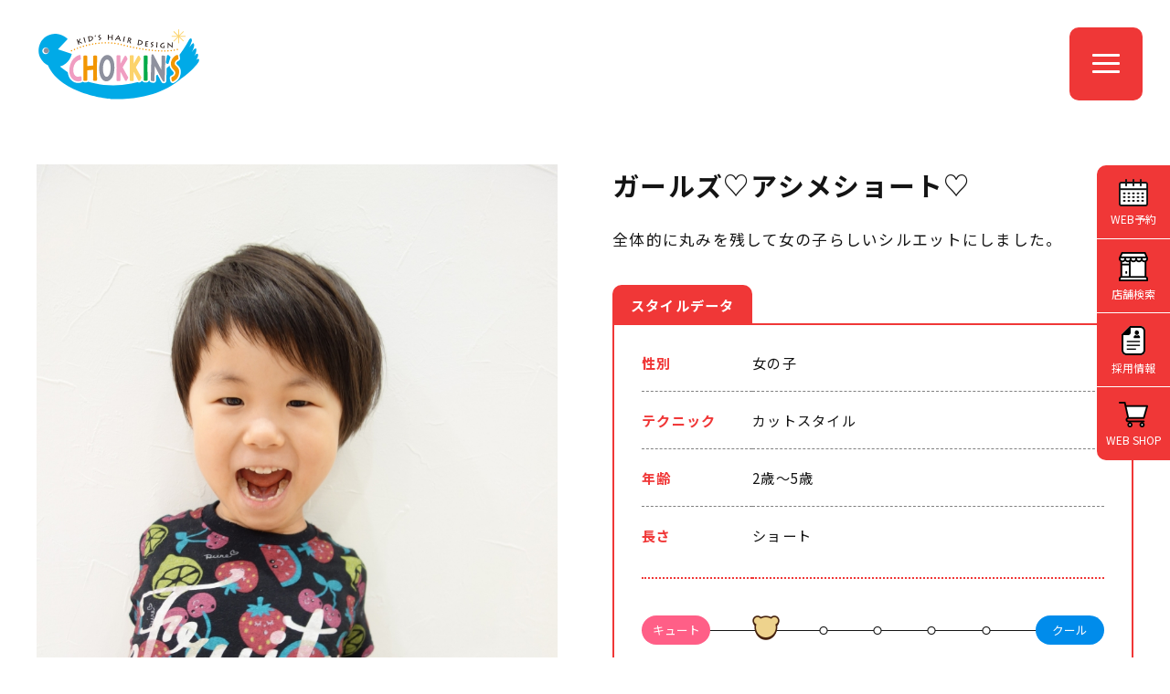

--- FILE ---
content_type: text/html; charset=UTF-8
request_url: https://www.chokkins.com/style/2143/
body_size: 14578
content:
<!DOCTYPE html>
<html lang="ja">
<head>


<meta http-equiv="X-UA-Compatible" content="IE=edge">

<meta name="viewport" content="width=device-width,initial-scale=1"/>
<meta name="viewport-extra" content="min-width=375"/>
<script async src="https://cdn.jsdelivr.net/npm/viewport-extra@2.0.1/dist/iife/viewport-extra.min.js"></script>
<meta charset="utf-8">
<meta name="robots" content="index,follow">
<link rel="apple-touch-icon" href="/common/touch-icon.png" />
<link rel="shortcut icon" href="/common/favicon.ico" />
<link rel="stylesheet" type="text/css" href="/common/css/reset.css">
<link rel="stylesheet" type="text/css" href="/common/css/import.css">
<link rel="stylesheet" href="https://cdnjs.cloudflare.com/ajax/libs/font-awesome/6.7.1/css/all.min.css">

<script src="https://code.jquery.com/jquery-1.11.3.min.js"></script>

<!-- Google Tag Manager -->
<script>(function(w,d,s,l,i){w[l]=w[l]||[];w[l].push({'gtm.start':
new Date().getTime(),event:'gtm.js'});var f=d.getElementsByTagName(s)[0],
j=d.createElement(s),dl=l!='dataLayer'?'&l='+l:'';j.async=true;j.src=
'https://www.googletagmanager.com/gtm.js?id='+i+dl;f.parentNode.insertBefore(j,f);
})(window,document,'script','dataLayer','GTM-M3JFKG2');</script>
<!-- End Google Tag Manager -->


<title>ガールズ♡アシメショート♡ | スタイルギャラリー | こども専門美容室チョッキンズ | キッズサロンCHOKKIN'S</title> 
<meta name="description" content="全体的に丸みを残して女の子らしいシルエットにしました。">


<meta property="og:type" content="website">
<meta property="og:title" content="ガールズ♡アシメショート♡ ｜こども専門美容室チョッキンズ | キッズサロンCHOKKIN'S">
<meta property="og:url" content="https://www.chokkins.com/style/2143/">
<meta property="og:image" content="https://www.chokkins.com/upload/save_images/staff/1/style_2143_1_m.jpg">
<meta property="og:site_name" content="スタイルギャラリー | こども専門美容室チョッキンズ | キッズサロンCHOKKIN'S">
<meta name="description" content="全体的に丸みを残して女の子らしいシルエットにしました。">

<script type="application/ld+json">
{
	"@context": "http://schema.org",
	"@type": "BreadcrumbList",
	"itemListElement":
	[
		{
			"@type": "ListItem",
			"position": 1,
			"item":
			{
				"@id": "https://www.chokkins.com/",
				"name": "こども専門美容室チョッキンズ"
			}
		},
		{
			"@type": "ListItem",
			"position": 2,
			"item":
			{
				"@id": "https://www.chokkins.com/style/",
				"name": "スタイルギャラリー"
			}
		},
		{
			"@type": "ListItem",
			"position": 3,
			"item":
			{
				"@id": "https://www.chokkins.com/style/2143/",
				"name": "ガールズ♡アシメショート♡"
			}
		}
	]
}
</script>


</head>

<body class="drawer drawer--right style">


<!-- Google Tag Manager (noscript) -->
<noscript><iframe src="https://www.googletagmanager.com/ns.html?id=GTM-M3JFKG2"
height="0" width="0" style="display:none;visibility:hidden"></iframe></noscript>
<!-- End Google Tag Manager (noscript) -->




<header class="head">


<h1><a id="logo" class="" href="/"><img src="/common/images/logo.svg" alt="CHOKKIN'S" class=""></a></h1>

<div class="openbtn"><span></span><span></span><span></span></div>

</header>


<nav id="g-nav">
<div id="g-nav-list">

<div id="naviWrap">


<div id="gNavi">

<nav>
<aside>
<a href="/">トップページ</a>
</aside>
<aside>
<a href="javascript:void();" class="parent"><span>お知らせ</span></a>
<ul class="child">
<li><a href="/news/">最新情報</a></li>
<li><a href="https://www.instagram.com/chokkins_official/" target="_blank">公式インスタグラム<i class="fab fa-instagram"></i></a></li>
</ul>
</aside>
<aside>
<a href="javascript:void();" class="parent"><span>サービス・料金</span></a>
<ul class="child">
<li><a href="/service/">サービス内容・料金</a></li>
<li><a href="/fude/">胎毛筆(赤ちゃん筆)</a></li>
</ul>
</aside>
<aside>
<a href="/salon/">店舗一覧</a>
</aside>

<aside>
<a href="javascript:void();" class="parent"><span>ヘアスタイル</span></a>
<ul class="child">
<li><a href="/style/">スタイルギャラリー</a></li>
<li><a href="/newstyle/">NEWスタイル</a></li>
<li><a href="/ichioshi/">チョッキンズ賞</a></li>
<li><a href="/choki-tomo/">チョキ友</a></li>
<li><a href="https://www.instagram.com/chokkins/" target="_blank">チョッキンズ スタイル<i class="fab fa-instagram"></i></a></li>
</ul>
</aside>

<aside>
<a href="javascript:void();" class="parent"><span>チョッキンズについて</span></a>
<ul class="child">
<li><a href="/company/">会社概要</a></li>
<li><a href="/volunteer/">ボランティア活動</a></li>
<li><a href="/guideline/">ガイドライン</a></li>
</ul>
</aside>

<aside>
<a href="javascript:void();" class="parent"><span>採用・パートナー募集</span></a>
<ul class="child">
<li><a href="/recruit/" target="_blank">採用情報</a></li>
<li><a href="https://www.instagram.com/chokkins_back/" target="_blank">採用情報インスタグラム<i class="fab fa-instagram"></i></a></li>
<li><a href="/fc/" target="_blank">FCオーナー募集</a></li>
</ul>
</aside>

<aside>
<a href="javascript:void();" class="parent"><span>お問い合わせ</span></a>
<ul class="child">
<li><a href="/faq/">よくあるお問い合わせ</a></li>
<li><a href="/contact/">お問い合わせフォーム</a></li>
</ul>
</aside>


</nav>

<nav class="bnts">
<div class="linkBtn x1"><a href="/reserve/">WEB予約</a></div>
<div class="linkBtn x2"><a href="https://chokkins.shop/" target="_blank">WEB SHOP</a></div>
</nav>

</div><!-- #gNavi -->


</div><!-- #NaviWrap -->

</div><!-- #g-nav-list -->
</nav><!-- #g-nav -->



<main id="main">



<div class="container x1b">
<div class="contents">

<section id="styleDetail" class="clearfix">
<section id="styleL">

<figure>
<ul id="keyslider">

  <li><img src="/upload/save_images/staff/1/style_2143_1_l.jpg" width="570" height="730" alt=""></li>  <li><img src="/upload/save_images/staff/1/style_2143_2_l.jpg" width="570" height="730" alt=""></li>  <li><img src="/upload/save_images/staff/1/style_2143_3_l.jpg" width="570" height="730" alt=""></li>  <li><img src="/upload/save_images/staff/1/style_2143_4_l.jpg" width="570" height="730" alt=""></li></ul>
</figure>


</section><!-- #styleL -->

<section id="styleR">

<h2>ガールズ♡アシメショート♡ </h2>

<p class="point">全体的に丸みを残して女の子らしいシルエットにしました。</p>

<h3>スタイルデータ</h3>
<article id="styleData">
<table>
<tr>
<th>性別</th>
<td>女の子</td>
</tr>
<tr>
<th>テクニック</th>
<td>カットスタイル</td>
</tr>
<tr>
<th>年齢</th>
<td>2歳～5歳</td>
</tr>
<tr>
<th>長さ</th>
<td>ショート</td>
</tr>
</table>

<aside class="clearfix">
<span class="type1">キュート</span>
<div class="point1">
<img src="/style/images/dot.png" width="10" height="9" alt="">
<img src="/style/images/dot.png" width="10" height="9" alt="">
<img src="/style/images/dot.png" width="10" height="9" alt="">
<img src="/style/images/dot.png" width="10" height="9" alt="">
<img src="/style/images/dot.png" width="10" height="9" alt="">
</div>
<span class="type2">クール</span>
</aside>

<aside class="clearfix">
<span class="type3">ナチュラル</span>
<div class="point3">
<img src="/style/images/dot.png" width="10" height="9" alt="">
<img src="/style/images/dot.png" width="10" height="9" alt="">
<img src="/style/images/dot.png" width="10" height="9" alt="">
<img src="/style/images/dot.png" width="10" height="9" alt="">
<img src="/style/images/dot.png" width="10" height="9" alt="">
</div>
<span class="type4">ハード</span>
</aside>

</article><!-- #styleData -->

<article id="shareLink">
<h4>SHARE</h4>
<ul>
<li><a href="https://www.facebook.com/sharer.php?u=https://www.chokkins.com/style/2143/" target="_blank"><i class="fab fa-facebook-square"></i></a></li>
<li><a href="https://twitter.com/share?url=https://www.chokkins.com/style/2143/" target="_blank"><i class="fab fa-twitter-square"></i></a></li>
<li><a href="https://social-plugins.line.me/lineit/share?url=https://www.chokkins.com/style/2143/" target="_blank"><i class="fab fa-line"></i></a></li>
</ul>
</article><!-- #shareLink -->


</section><!-- #styleR -->

</section><!-- #styleDetail -->

<div class="moreBtn x2"><a href="/style/">スタイルギャラリー一覧へ</a></div>

</div><!-- /.contents -->
</div><!-- /.container -->

<div class="container bannar">

<div class="contents">
<section class="audition-bn">
<figure><a href="https://tr.adplushome.com/ad/p/r?_site=677&_article=512&_link=2182&_image=2319" target="_blank"><img src="/common/images/bn/bn_audition2024.jpg" alt="" class="pc"><img src="/common/images/bn/bn_audition2024_sp.jpg" alt="" class="sp">
</a></figure>
</section><!-- .audition-bn -->
</div><!-- /.contents -->

<div class="contents">
<section class="audition-bn">
<figure><a href="https://www.chokkins.com/fc/" target="_blank"><img src="/common/images/bn/bn_fc.jpg" alt="チョッキンズFC募集" class="pc"><img src="/common/images/bn/bn_fc_sp.jpg" alt="チョッキンズFC募集" class="sp">
</a></figure>
</section><!-- .audition-bn -->
</div><!-- /.contents -->



<div class="contents sw100">

<div id="bannerWrap">
<section id="bnArea">
<ul class="clearfix slider">
<!--<li><a href="https://a-studio.photos/" target="_blank"><img src="/common/images/bn/bn_astudio.jpg" width="380" height="200" alt="A-Studio（エースタジオ）"></a></li>-->
<li><a href="https://chokkins.shop/" target="_blank"><img src="/common/images/bn/bn_shop.jpg" width="380" height="200" alt="チョッキンズWEBショップ"></a></li>

<li><a href="https://goochoki.com/" target="_blank"><img src="/common/images/bn/bn_goochoki.jpg" width="380" height="200" alt="こども専用美容室 FAST KID'S HAIR GooCHOKI"></a></li>

<li><a href="https://www.tiktok.com/@chokkins" target="_blank"><img src="/common/images/bn/bn_tiktok.jpg" width="380" height="200" alt="チョッキンズ公式TikTok"></a></li>

<!--<li><a href="https://www.choki-choki.com/" target="_blank"><img src="/common/images/bn/bn_chokichoki.jpg" width="380" height="200" alt="子ども専用美容室 チョキチョキ"></a></li>-->

</ul>
</section><!-- /#bnArea -->
<div id="prev2"></div>
<div id="next2"></div>
</div><!-- #bannerWrap -->

</div><!-- /.contents -->
</div><!-- /.container -->



</main>




<footer id="footerFix">

<figure><img src="/common/images/foot_character.gif" width="375" height="200" alt=""></figure>

<div id="copyRight">&copy; CHOKKIN’S<span> All Rights Reserved.</span></div>
</footer>


<div id="pageTop"><a href="JavaScript:scrollTo(0,0)" onClick="slowdownScroll();return false;">PAGE TOP</a></div>




<section id="sideBtn">
<ul>
<li><a href="/reserve/">WEB予約</a></li><li><a href="/salon/">店舗検索</a></li><li><a href="/recruit/" target="_blank">採用情報</a></li><li><a href="https://chokkins.shop/" target="_blank">WEB SHOP</a></li></ul>
</section><!-- /#sideBtn -->

<script src="/common/js/jquery.easing.1.3.js"></script>
<script src="/common/js/jquery.heightLine.js"></script>
<script src="/common/js/scroll.js"></script>
<script src="/common/js/footerFixed.js"></script>
<script src="/common/js/jquery.transit.min.js"></script>
<!-- jquery.response.js -->
<script type="text/javascript" src="/common/js/response.js"></script>

<script type="text/javascript" src="/common/js/ofi.min.js"></script>
<script>
  objectFitImages();
</script>


<script src="/common/js/common.js"></script>


<script>

</script>

<script src="/common/js/desvg.js"></script>
<script>

$(function(){
  deSVG('.svg', true);
});

</script>



<script>

$(function() {
	var showFlug = false;
	if (window.matchMedia('(min-width: 640px)').matches) {
		var bottomPos = '50px';
	}else {
		var bottomPos = '100px';
	}
	var topBtn = $('#pageTop');	

	$(window).scroll(function () {
		
		if ($(this).scrollTop() >= '100') {
			if (showFlug == false) {
				showFlug = true;
				topBtn.stop().animate({'bottom' : bottomPos}, 250);
			}
		} else {
			if (showFlug) {
				showFlug = false;
				topBtn.stop().animate({'bottom' : '-300px'}, 100);
			}
		}
	});
});

</script>


<script>

var ua = navigator.userAgent.toLowerCase();
var isMobile = /iphone/.test(ua)||/android(.+)?mobile/.test(ua);

if (!isMobile) {
    $('a[href^="tel:"]').on('click', function(e) {
        e.preventDefault();
    });
}

</script>


<link rel="stylesheet" type="text/css" href="/common/js/t-scroll/t-scroll.min.css">
<script src="/common/js/t-scroll/t-scroll.min.js"></script>
<script src="/common/js/t-scroll/animate.js"></script>



<script src="/common/js/smooth-scroll.js"></script>
<script>

if (window.matchMedia('(min-width: 640px)').matches) {
	smoothScroll.init({	
		offset: 0,
	}) ;
}else {
	smoothScroll.init({
		offset: 0,
	}) ;
}

</script>



<script>

$(function () {
	var $body = $('header');
	var $navTypeA = $('#main');
	var navTypeAOffsetTop = $navTypeA.offset().top;
  
	$(window).on('scroll', function () {
		if($(this).scrollTop() > navTypeAOffsetTop) {
			$body.addClass('is-fixed');
		} else {
			$body.removeClass('is-fixed');
		}
	});
});

</script>

<!-- bxSlider Javascript file -->
<script src="/common/js/jquery.bxslider/jquery.bxslider.min.js"></script>
<link href="/common/js/jquery.bxslider/jquery.bxslider.css" rel="stylesheet">
<script>

jQuery(document).ready(function() {
	
	if (!window.matchMedia('(min-width: 768px)').matches) {
		var slideWidth = 250;
		
		$('#bnArea .slider li:last-child').prependTo('#bnArea .slider');
		var slider01 = $('#bnArea .slider').bxSlider({
			auto: false,
			pager: true,
			controls: true,
			useCSS: false,
			infiniteLoop: true,
			speed: 1000,
			pause: 4500,
			easing: 'easeOutQuint',
			nextSelector: '#next2',
			prevSelector: '#prev2',
			nextText: '',
			prevText: '',
			minSlides: 3,
			maxSlides: 3,
			moveSlides: 1,
			slideWidth: slideWidth,
			slideMargin: 10,
			onSlideAfter: function(){
				//dispTxt();
				//slider01.startAuto();
			}
		});
	}
});

</script>



<script type="text/javascript">

jQuery(document).ready(function() {
	var keyslider = $('#keyslider').bxSlider({
		auto: false,
		pager: true,
		controls: false,
		mode: 'horizontal',
		infiniteLoop: true,
		speed: 1000,
		pause: 6000,
		startSlide: 0,
		useCSS: false,
		easing: 'easeOutCirc',
		minSlides: 1,
		maxSlides: 1,
		moveSlides: 1,
		onSlideAfter: function(){
			//dispTxt();
			//keyslider.startAuto();
		}
	});
});

</script>

</body>
</html>